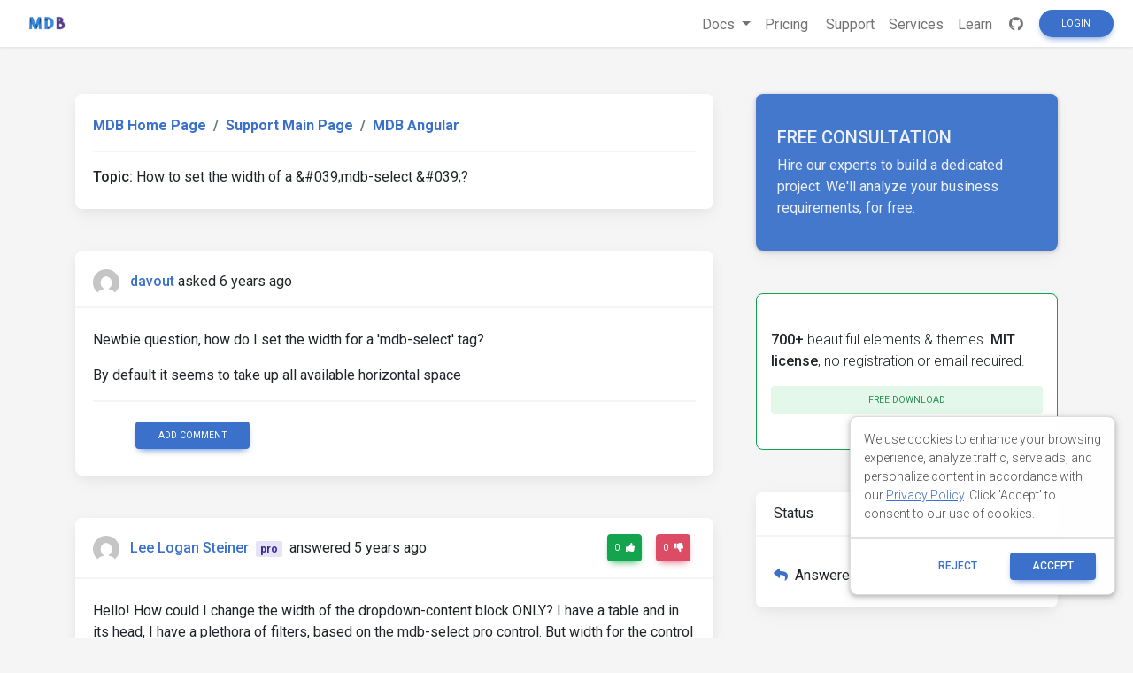

--- FILE ---
content_type: text/html; charset=utf-8
request_url: https://www.google.com/recaptcha/api2/aframe
body_size: 181
content:
<!DOCTYPE HTML><html><head><meta http-equiv="content-type" content="text/html; charset=UTF-8"></head><body><script nonce="ULdT1ZuniTp1itggfP3YMw">/** Anti-fraud and anti-abuse applications only. See google.com/recaptcha */ try{var clients={'sodar':'https://pagead2.googlesyndication.com/pagead/sodar?'};window.addEventListener("message",function(a){try{if(a.source===window.parent){var b=JSON.parse(a.data);var c=clients[b['id']];if(c){var d=document.createElement('img');d.src=c+b['params']+'&rc='+(localStorage.getItem("rc::a")?sessionStorage.getItem("rc::b"):"");window.document.body.appendChild(d);sessionStorage.setItem("rc::e",parseInt(sessionStorage.getItem("rc::e")||0)+1);localStorage.setItem("rc::h",'1768982352465');}}}catch(b){}});window.parent.postMessage("_grecaptcha_ready", "*");}catch(b){}</script></body></html>